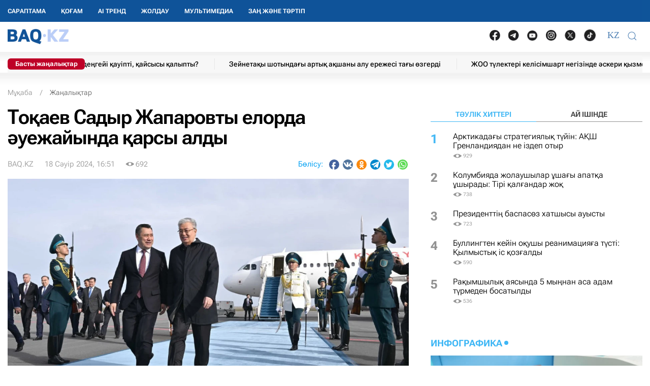

--- FILE ---
content_type: text/html; charset=UTF-8
request_url: https://baq.kz/toqaev-sadyr-zhaparovty-elorda-auezhayynda-qarsy-aldy-329365/
body_size: 30261
content:
<!DOCTYPE html>
<!--[if lt IE 7 ]><html class="ie ie6" lang="kk"> <![endif]-->
<!--[if IE 7 ]><html class="ie ie7" lang="kk"> <![endif]-->
<!--[if IE 8 ]><html class="ie ie8" lang="kk"> <![endif]-->
<!--[if (gte IE 9)|!(IE)]><!-->
<html lang="kk">
<!--<![endif]-->
<head>
    <meta http-equiv="Content-Type" content="text/html; charset=UTF-8"/>
<meta charset="UTF-8"/>
<title>Тоқаев Садыр Жапаровты елорда әуежайында қарсы алды</title>
<meta name="robots" content="index, follow"/> 
<meta name="keywords" content="Қасым-Жомарт, Тоқаев, Ақорда, Садыр, Жапаров" />
    <meta name="news_keywords" content="Қасым-Жомарт, Тоқаев, Ақорда, Садыр, Жапаров"/>
    <meta property="article:tag" content="Қасым-Жомарт, Тоқаев, Ақорда, Садыр, Жапаров" />
<meta name="description" content="Мемлекет басшысы Қасым-Жомарт Тоқаев Қазақстанға ресми сапармен келген Қырғызстан Президенті Садыр Жапаровты елорда әуежайында қарсы алды, д... | BAQ.kz"/>

<link rel="shortcut icon" href="https://baq.kz/static/site/images/favicon/favicon.ico" type="image/x-icon">
<link rel="apple-touch-icon" href="https://baq.kz/static/site/images/favicon/apple-touch-icon.png">
<link rel="apple-touch-icon" sizes="72x72" href="https://baq.kz/static/site/images/favicon/apple-touch-icon-72x72.png">
<link rel="apple-touch-icon" sizes="114x114" href="https://baq.kz/static/site/images/favicon/apple-touch-icon-114x114.png">

<meta http-equiv="X-UA-Compatible" content="IE=edge">
<meta name="viewport" content="width=device-width, initial-scale=1, maximum-scale=5">

<meta name="csrf-token" content="4iUgSWg62dtZRs5YXKmSTiWpIKd0rvVxfMc6xvN7">




    
    <link rel="stylesheet" href="https://baq.kz/static/build-min/css/site/css/news-read/modified_uikit_and_styles.css?v=2025-02-28t10.40">
    <link rel="stylesheet" href="https://baq.kz/static/build-min/css/site/css/news-read/main.css?v=2025-05-28t17.20">


    <link rel="canonical" href="https://baq.kz/toqaev-sadyr-zhaparovty-elorda-auezhayynda-qarsy-aldy-329365/"/>
    <link rel="amphtml" href="https://baq.kz/amp/news/othernews/toqaev-sadyr-zhaparovty-elorda-auezhayynda-qarsy-aldy-329365/">
    <script type="application/ld+json">{"@context":"http:\/\/schema.org","@type":"BreadcrumbList","itemListElement":[{"@type":"ListItem","position":1,"item":{"@id":"https:\/\/baq.kz\/","name":"\u041c\u04b1\u049b\u0430\u0431\u0430","image":null}},{"@type":"ListItem","position":2,"item":{"@id":"https:\/\/baq.kz\/news\/","name":"\u0416\u0430\u04a3\u0430\u043b\u044b\u049b\u0442\u0430\u0440","image":null}},{"@type":"ListItem","position":3,"item":{"@id":"https:\/\/baq.kz\/toqaev-sadyr-zhaparovty-elorda-auezhayynda-qarsy-aldy-329365\/","name":"\u0422\u043e\u049b\u0430\u0435\u0432 \u0421\u0430\u0434\u044b\u0440 \u0416\u0430\u043f\u0430\u0440\u043e\u0432\u0442\u044b \u0435\u043b\u043e\u0440\u0434\u0430 \u04d9\u0443\u0435\u0436\u0430\u0439\u044b\u043d\u0434\u0430 \u049b\u0430\u0440\u0441\u044b \u0430\u043b\u0434\u044b","image":null}}]}</script>


    <meta property="og:type" content="article">
    <meta property="article:published_time" content="2024-04-18T16:51:00+05:00"/>
    <meta property="article:modified_time" content="2024-04-18T15:54:59+05:00"/>
    <meta property="og:updated_time" content="2024-04-18T15:54:59+05:00"/>
            <meta property="og:image:alt" content="Тоқаев Садыр Жапаровты елорда әуежайында қарсы алды"/>
    
    <meta property="og:url" content="https://baq.kz/toqaev-sadyr-zhaparovty-elorda-auezhayynda-qarsy-aldy-329365/"/>
<meta property="og:title" content="Тоқаев Садыр Жапаровты елорда әуежайында қарсы алды"/>
    <meta property="og:image" content="https://baq.kz/storage/news/2024/04/18/PYBBjcuJhAWv87sWnDy4Q00cBWTpjEBVulbsRtrr.jpg"/>
    <meta property="og:image:secure_url" content="https://baq.kz/storage/news/2024/04/18/PYBBjcuJhAWv87sWnDy4Q00cBWTpjEBVulbsRtrr.jpg"/>
    <meta property="og:image:type" content="image/jpeg"/>
<meta property="og:description" content="Мемлекет басшысы Қасым-Жомарт Тоқаев Қазақстанға ресми сапармен келген Қырғызстан Президенті Садыр Жапаровты елорда әуежайында қарсы алды, д..."/>
<meta property="og:site_name" content="BAQ.kz"/>


<meta property="twitter:url" content="https://baq.kz/toqaev-sadyr-zhaparovty-elorda-auezhayynda-qarsy-aldy-329365/"/>
<meta property="twitter:title" content="Тоқаев Садыр Жапаровты елорда әуежайында қарсы алды"/>
<meta property="twitter:description" content="Мемлекет басшысы Қасым-Жомарт Тоқаев Қазақстанға ресми сапармен келген Қырғызстан Президенті Садыр Жапаровты елорда әуежайында қарсы алды, д..."/>
    <meta property="twitter:image" content="https://baq.kz/storage/news/2024/04/18/PYBBjcuJhAWv87sWnDy4Q00cBWTpjEBVulbsRtrr.jpg"/>
<meta property="twitter:card" content="summary_large_image"/>
<meta property="twitter:site" content="@baqkz"/>
<meta property="twitter:creator" content="@BAQ.kz"/>


<meta itemprop="name" content="Тоқаев Садыр Жапаровты елорда әуежайында қарсы алды"/>
<meta itemprop="description" content="Мемлекет басшысы Қасым-Жомарт Тоқаев Қазақстанға ресми сапармен келген Қырғызстан Президенті Садыр Жапаровты елорда әуежайында қарсы алды, д..."/>
    <meta itemprop="image" content="https://baq.kz/storage/news/2024/04/18/PYBBjcuJhAWv87sWnDy4Q00cBWTpjEBVulbsRtrr.jpg"/>

    

    <script type="application/ld+json">{"@context":"http:\/\/schema.org","@type":"WebSite","@id":"https:\/\/baq.kz\/#website","url":"https:\/\/baq.kz\/","name":"BAQ.KZ","potentialAction":{"@type":"SearchAction","target":"https:\/\/baq.kz\/search\/?q={search_term_string}","query-input":"required name=search_term_string"}}</script>
    <script type="application/ld+json">{"@context":"http:\/\/schema.org","@type":"Organization","@id":"https:\/\/baq.kz\/#organization","url":"https:\/\/baq.kz\/","name":"BAQ.KZ","logo":"https:\/\/baq.kz\/static\/site\/images\/logo.svg","address":{"@type":"PostalAddress","streetAddress":"\u049a\u0430\u0437\u0430\u049b\u0441\u0442\u0430\u043d \u0420\u0435\u0441\u043f\u0443\u0431\u043b\u0438\u043a\u0430\u0441\u044b, 010000, \u0410\u0441\u0442\u0430\u043d\u0430 \u049b., \u049a\u0430\u0431\u0430\u043d\u0431\u0430\u0439 \u0431\u0430\u0442\u044b\u0440 \u043a\u04e9\u0448\u0435\u0441\u0456, 17","addressLocality":"\u0410\u0441\u0442\u0430\u043d\u0430","addressRegion":"\u0410\u0441\u0442\u0430\u043d\u0430","postalCode":"010000","addressCountry":{"@type":"Country","name":"\u049a\u0430\u0437\u0430\u049b\u0441\u0442\u0430\u043d \u0420\u0435\u0441\u043f\u0443\u0431\u043b\u0438\u043a\u0430\u0441\u044b"}},"sameAs":"[\n                \u0022https:\/\/vk.com\/id183758383\u0022,\n                \u0022https:\/\/www.facebook.com\/baq.kz\u0022,\n                \u0022https:\/\/twitter.com\/baqkz\u0022,\n                \u0022https:\/\/www.instagram.com\/baq.kz\/\u0022\n            ]","contactPoint":"[\n                {\n                    \u0022@type\u0022: \u0022ContactPoint\u0022,\n                    \u0022telephone\u0022: \u0022+7-717-295-40-50\u0022,\n                    \u0022contactType\u0022: \u0022customer service\u0022\n                }\n            ]"}</script>
    <script type="application/ld+json">{"@context":"https:\/\/schema.org","@type":"NewsArticle","name":"\u0422\u043e\u049b\u0430\u0435\u0432 \u0421\u0430\u0434\u044b\u0440 \u0416\u0430\u043f\u0430\u0440\u043e\u0432\u0442\u044b \u0435\u043b\u043e\u0440\u0434\u0430 \u04d9\u0443\u0435\u0436\u0430\u0439\u044b\u043d\u0434\u0430 \u049b\u0430\u0440\u0441\u044b \u0430\u043b\u0434\u044b","headline":"\u0422\u043e\u049b\u0430\u0435\u0432 \u0421\u0430\u0434\u044b\u0440 \u0416\u0430\u043f\u0430\u0440\u043e\u0432\u0442\u044b \u0435\u043b\u043e\u0440\u0434\u0430 \u04d9\u0443\u0435\u0436\u0430\u0439\u044b\u043d\u0434\u0430 \u049b\u0430\u0440\u0441\u044b \u0430\u043b\u0434\u044b","description":"\u041c\u0435\u043c\u043b\u0435\u043a\u0435\u0442 \u0431\u0430\u0441\u0448\u044b\u0441\u044b \u049a\u0430\u0441\u044b\u043c-\u0416\u043e\u043c\u0430\u0440\u0442 \u0422\u043e\u049b\u0430\u0435\u0432 \u049a\u0430\u0437\u0430\u049b\u0441\u0442\u0430\u043d\u0493\u0430 \u0440\u0435\u0441\u043c\u0438 \u0441\u0430\u043f\u0430\u0440\u043c\u0435\u043d \u043a\u0435\u043b\u0433\u0435\u043d \u049a\u044b\u0440\u0493\u044b\u0437\u0441\u0442\u0430\u043d \u041f\u0440\u0435\u0437\u0438\u0434\u0435\u043d\u0442\u0456 \u0421\u0430\u0434\u044b\u0440 \u0416\u0430\u043f\u0430\u0440\u043e\u0432\u0442\u044b \u0435\u043b\u043e\u0440\u0434\u0430 \u04d9\u0443\u0435\u0436\u0430\u0439\u044b\u043d\u0434\u0430 \u049b\u0430\u0440\u0441\u044b \u0430\u043b\u0434\u044b, \u0434...","articleBody":"\u041c\u0435\u043c\u043b\u0435\u043a\u0435\u0442 \u0431\u0430\u0441\u0448\u044b\u0441\u044b \u049a\u0430\u0441\u044b\u043c-\u0416\u043e\u043c\u0430\u0440\u0442 \u0422\u043e\u049b\u0430\u0435\u0432 \u049a\u0430\u0437\u0430\u049b\u0441\u0442\u0430\u043d\u0493\u0430 \u0440\u0435\u0441\u043c\u0438 \u0441\u0430\u043f\u0430\u0440\u043c\u0435\u043d \u043a\u0435\u043b\u0433\u0435\u043d \u049a\u044b\u0440\u0493\u044b\u0437\u0441\u0442\u0430\u043d \u041f\u0440\u0435\u0437\u0438\u0434\u0435\u043d\u0442\u0456 \u0421\u0430\u0434\u044b\u0440 \u0416\u0430\u043f\u0430\u0440\u043e\u0432\u0442\u044b \u0435\u043b\u043e\u0440\u0434\u0430 \u04d9\u0443\u0435\u0436\u0430\u0439\u044b\u043d\u0434\u0430 \u049b\u0430\u0440\u0441\u044b \u0430\u043b\u0434\u044b, \u0434\u0435\u043f \u0445\u0430\u0431\u0430\u0440\u043b\u0430\u0439\u0434\u044b BAQ.KZ.\u041c\u04d9\u0440\u0442\u0435\u0431\u0435\u043b\u0456 \u049b\u043e\u043d\u0430\u049b\u0442\u044b \u0441\u0430\u043b\u0442\u0430\u043d\u0430\u0442\u043f\u0435\u043d \u049b\u0430\u0440\u0441\u044b \u0430\u043b\u0443 \u04af\u0448\u0456\u043d \u049a\u04b1\u0440\u043c\u0435\u0442 \u049b\u0430\u0440\u0430\u0443\u044b\u043b\u044b \u0441\u0430\u043f \u0442\u04af\u0437\u0435\u043f \u0442\u04b1\u0440\u0434\u044b.\u0421\u0430\u043f\u0430\u0440 \u0430\u044f\u0441\u044b\u043d\u0434\u0430 \u0435\u0440\u0442\u0435\u04a3 \u0436\u043e\u0493\u0430\u0440\u044b \u0434\u0435\u04a3\u0433\u0435\u0439\u0434\u0435 \u0435\u043a\u0456\u0436\u0430\u049b\u0442\u044b \u043a\u0435\u043b\u0456\u0441\u0441\u04e9\u0437\u0434\u0435\u0440 \u0436\u04af\u0440\u0433\u0456\u0437\u0456\u043b\u0435\u0434\u0456 \u0436\u04d9\u043d\u0435 \u0431\u0456\u0440\u049b\u0430\u0442\u0430\u0440 \u043c\u0430\u04a3\u044b\u0437\u0434\u044b \u049b\u04b1\u0436\u0430\u0442\u049b\u0430 \u049b\u043e\u043b \u049b\u043e\u0439\u044b\u043b\u0430\u0434\u044b \u0434\u0435\u043f \u0436\u043e\u0441\u043f\u0430\u0440\u043b\u0430\u043d\u044b\u043f \u043e\u0442\u044b\u0440.","publisher":{"@type":"Organization","name":"baq.kz","address":{"@type":"PostalAddress","streetAddress":"010000, \u049a\u0430\u0437\u0430\u049b\u0441\u0442\u0430\u043d \u0420\u0435\u0441\u043f\u0443\u0431\u043b\u0438\u043a\u0430\u0441\u044b, \u0410\u0441\u0442\u0430\u043d\u0430 \u049b., \u049a\u0430\u0431\u0430\u043d\u0431\u0430\u0439 \u0431\u0430\u0442\u044b\u0440 \u043a\u04e9\u0448\u0435\u0441\u0456, 17","addressLocality":"3","addressRegion":"\u0410\u0441\u0442\u0430\u043d\u0430","postalCode":"010000","addressCountry":" \u049a\u0430\u0437\u0430\u049b\u0441\u0442\u0430\u043d"},"contactPoint":{"@type":"ContactPoint","telephone":"+77172954050","contactType":"technical support"},"logo":{"@type":"ImageObject","url":"https:\/\/baq.kz\/static\/site\/images\/logo60.png","width":219,"height":60}},"url":"https:\/\/baq.kz\/toqaev-sadyr-zhaparovty-elorda-auezhayynda-qarsy-aldy-329365\/","mainEntityOfPage":{"@type":"WebPage","@id":"https:\/\/baq.kz\/toqaev-sadyr-zhaparovty-elorda-auezhayynda-qarsy-aldy-329365\/"},"dateCreated":"2024-04-18T15:53:19+05:00","datePublished":"2024-04-18T16:51:00+05:00","dateModified":"2024-04-18T15:54:59+05:00","author":{"@type":"Person","name":"BAQ.KZ","url":"https:\/\/baq.kz\/authors\/baq-kz\/"},"image":{"@type":"ImageObject","url":"https:\/\/baq.kz\/storage\/cache_resize\/news\/2024\/04\/18\/PYBBjcuJhAWv87sWnDy4Q00cBWTpjEBVulbsRtrr.jpg_width=1200Xheight=autoXtype=1.webp","width":1200,"height":675}}</script>

    <script type="application/ld+json">{"@context":"https:\/\/schema.org","@type":"hentry","entry-title":"\u0422\u043e\u049b\u0430\u0435\u0432 \u0421\u0430\u0434\u044b\u0440 \u0416\u0430\u043f\u0430\u0440\u043e\u0432\u0442\u044b \u0435\u043b\u043e\u0440\u0434\u0430 \u04d9\u0443\u0435\u0436\u0430\u0439\u044b\u043d\u0434\u0430 \u049b\u0430\u0440\u0441\u044b \u0430\u043b\u0434\u044b","published":"2024-04-18T16:51:00+05:00","updated":"2024-04-18T15:54:59+05:00"}</script>

    
    <!--//region adfox-init-->
    <script>window.yaContextCb = window.yaContextCb || []</script>
    <script src="https://yandex.ru/ads/system/context.js" async></script>
    <!--//endregion-->
                    <meta property="og:image:width" content="1200"/>
                            <meta property="og:image:height" content="675"/>
            
<link rel='dns-prefetch' href='//cdn.sendpulse.com'>
<link rel='dns-prefetch' href='//yastatic.net'>
<link rel='dns-prefetch' href='//jquerywww.googletagmanager.com'>
<link rel='dns-prefetch' href='//an.yandex.ru'>
<link rel='dns-prefetch' href='//mc.yandex.ru'>
<link rel='dns-prefetch' href='//www.google-analytics.com'>

<meta name="yandex-verification" content="53dd2fc2d172693d"/>
<meta name="yandex-verification" content="ec62a33ab88969f0"/>
<meta name="msvalidate.01" content="AF090345393C7D28F207D77690BD0D83"/>
<meta name='wmail-verification' content='93a5732daf8924731d5f8a05356577ce'/>
<meta property="fb:pages" content="629456730452524"/>
<meta name="msvalidate.01" content="BF26B6E57C8226987E1F942BF5F34C68"/>



<!--LiveInternet counter-->
<script>
    new Image().src = "https://counter.yadro.ru/hit?r" +
        escape(document.referrer) + ((typeof (screen) == "undefined") ? "" :
            ";s" + screen.width + "*" + screen.height + "*" + (screen.colorDepth ?
                screen.colorDepth : screen.pixelDepth)) + ";u" + escape(document.URL) +
        ";h" + escape(document.title.substring(0, 150)) +
        ";" + Math.random();</script><!--/LiveInternet-->

<meta name="mobile-web-app-capable" content="yes"/>
<meta name="apple-touch-fullscreen" content="yes"/>
<meta name="apple-mobile-web-app-title" content="Expo"/>
<meta name="apple-mobile-web-app-capable" content="yes"/>
<meta name="apple-mobile-web-app-status-bar-style" content="default"/>

<link
    rel="apple-touch-icon"
    sizes="180x180"
    href="https://baq.kz/static/site/images/ico/152x152.png"
/>
<link
    rel="apple-touch-startup-image"
    media="screen and (device-width: 320px) and (device-height: 568px) and (-webkit-device-pixel-ratio: 2) and (orientation: landscape)"
    href="https://baq.kz/static/site/images/ico/640x1136.png"
/>
<link
    rel="apple-touch-startup-image"
    media="screen and (device-width: 375px) and (device-height: 812px) and (-webkit-device-pixel-ratio: 3) and (orientation: landscape)"
    href="https://baq.kz/static/site/images/ico/1125x2436.png"
/>
<link
    rel="apple-touch-startup-image"
    media="screen and (device-width: 414px) and (device-height: 896px) and (-webkit-device-pixel-ratio: 2) and (orientation: landscape)"
    href="https://baq.kz/static/site/images/ico/1125x2436.png"
/>
<link
    rel="apple-touch-startup-image"
    media="screen and (device-width: 414px) and (device-height: 896px) and (-webkit-device-pixel-ratio: 2) and (orientation: portrait)"
    href="https://baq.kz/static/site/images/ico/1125x2436.png"
/>
<link
    rel="apple-touch-startup-image"
    media="screen and (device-width: 375px) and (device-height: 667px) and (-webkit-device-pixel-ratio: 2) and (orientation: landscape)"
    href="https://baq.kz/static/site/images/ico/750x1334.png"
/>
<link
    rel="apple-touch-startup-image"
    media="screen and (device-width: 414px) and (device-height: 896px) and (-webkit-device-pixel-ratio: 3) and (orientation: portrait)"
    href="https://baq.kz/static/site/images/ico/1242x2208.png"
/>
<link
    rel="apple-touch-startup-image"
    media="screen and (device-width: 414px) and (device-height: 736px) and (-webkit-device-pixel-ratio: 3) and (orientation: landscape)"
    href="https://baq.kz/static/site/images/ico/1242x2208.png"
/>
<link
    rel="apple-touch-startup-image"
    media="screen and (device-width: 375px) and (device-height: 812px) and (-webkit-device-pixel-ratio: 3) and (orientation: portrait)"
    href="https://baq.kz/static/site/images/ico/1125x2436.png"
/>
<link
    rel="apple-touch-startup-image"
    media="screen and (device-width: 414px) and (device-height: 736px) and (-webkit-device-pixel-ratio: 3) and (orientation: portrait)"
    href="https://baq.kz/static/site/images/ico/1242x2208.png"
/>
<link
    rel="apple-touch-startup-image"
    media="screen and (device-width: 1024px) and (device-height: 1366px) and (-webkit-device-pixel-ratio: 2) and (orientation: landscape)"
    href="https://baq.kz/static/site/images/ico/2048x2732.png"
/>
<link
    rel="apple-touch-startup-image"
    media="screen and (device-width: 414px) and (device-height: 896px) and (-webkit-device-pixel-ratio: 3) and (orientation: landscape)"
    href="https://baq.kz/static/site/images/ico/1242x2208.png"
/>
<link
    rel="apple-touch-startup-image"
    media="screen and (device-width: 834px) and (device-height: 1112px) and (-webkit-device-pixel-ratio: 2) and (orientation: landscape)"
    href="https://baq.kz/static/site/images/ico/1668x2224.png"
/>
<link
    rel="apple-touch-startup-image"
    media="screen and (device-width: 375px) and (device-height: 667px) and (-webkit-device-pixel-ratio: 2) and (orientation: portrait)"
    href="https://baq.kz/static/site/images/ico/750x1334.png"
/>
<link
    rel="apple-touch-startup-image"
    media="screen and (device-width: 1024px) and (device-height: 1366px) and (-webkit-device-pixel-ratio: 2) and (orientation: portrait)"
    href="https://baq.kz/static/site/images/ico/1242x2208.png"
/>
<link
    rel="apple-touch-startup-image"
    media="screen and (device-width: 834px) and (device-height: 1194px) and (-webkit-device-pixel-ratio: 2) and (orientation: landscape)"
    href="https://baq.kz/static/site/images/ico/1242x2208.png"
/>
<link
    rel="apple-touch-startup-image"
    media="screen and (device-width: 834px) and (device-height: 1112px) and (-webkit-device-pixel-ratio: 2) and (orientation: portrait)"
    href="https://baq.kz/static/site/images/ico/1668x2224.png"
/>
<link
    rel="apple-touch-startup-image"
    media="screen and (device-width: 320px) and (device-height: 568px) and (-webkit-device-pixel-ratio: 2) and (orientation: portrait)"
    href="https://baq.kz/static/site/images/ico/640x1136.png"
/>
<link
    rel="apple-touch-startup-image"
    media="screen and (device-width: 834px) and (device-height: 1194px) and (-webkit-device-pixel-ratio: 2) and (orientation: portrait)"
    href="https://baq.kz/static/site/images/ico/1668x2224.png"
/>
<link
    rel="apple-touch-startup-image"
    media="screen and (device-width: 768px) and (device-height: 1024px) and (-webkit-device-pixel-ratio: 2) and (orientation: landscape)"
    href="https://baq.kz/static/site/images/ico/2048x2732.png"
/>
<link
    rel="apple-touch-startup-image"
    media="screen and (device-width: 768px) and (device-height: 1024px) and (-webkit-device-pixel-ratio: 2) and (orientation: portrait)"
    href="https://baq.kz/static/site/images/ico/1536x2048.png"
/>

<link rel='manifest' href='/manifest.json'>
<link rel='manifest' href='/manifest.webmanifest'>

<!-- Yandex.Metrika counter -->
<script type="text/javascript" >
    (function (d, w, c) {
        (w[c] = w[c] || []).push(function() {
            try {
                w.yaCounter34776245 = new Ya.Metrika({
                    id:34776245,
                    clickmap:true,
                    trackLinks:true,
                    accurateTrackBounce:true,
                    webvisor:true,
                    trackHash:true
                });
            } catch(e) { }
        });

        var n = d.getElementsByTagName("script")[0],
            x = "https://mc.yandex.ru/metrika/watch.js",
            s = d.createElement("script"),
            f = function () { n.parentNode.insertBefore(s, n); };
        for (var i = 0; i < document.scripts.length; i++) {
            if (document.scripts[i].src === x) { return; }
        }
        s.type = "text/javascript";
        s.async = true;
        s.src = x;

        if (w.opera == "[object Opera]") {
            d.addEventListener("DOMContentLoaded", f, false);
        } else { f(); }
    })(document, window, "yandex_metrika_callbacks");
</script>
<noscript><div><img src="https://mc.yandex.ru/watch/34776245" style="position:absolute; left:-9999px;" alt="" /></div></noscript>
<!-- /Yandex.Metrika counter -->

<script charset="UTF-8" src="//web.webpushs.com/js/push/9f558739e2aca34661be130da3a73651_1.js" async></script>

<!-- Google tag (gtag.js) -->
<script async src="https://www.googletagmanager.com/gtag/js?id=G-WSWWF978XE"></script>
<script>
  window.dataLayer = window.dataLayer || [];
  function gtag(){dataLayer.push(arguments);}
  gtag('js', new Date());

  gtag('config', 'G-WSWWF978XE');
</script>



<script>
        // Для baq
        document.addEventListener('DOMContentLoaded', function() {
            const navbarUl = document.querySelector('.uk-navbar-left-center .uk-navbar-nav');
            const newLi = document.createElement('li');
            newLi.innerHTML = '<a href="https://baq.kz/tag/zan-zhane-tartip/" class="root-item" style="">Заң және тәртіп</a>';
            if (navbarUl) {
                navbarUl.appendChild(newLi);
            }

            const offcanvasMenu = document.querySelector('.uk-offcanvas-bar .menu_bottom');
            const nwLi = document.createElement('li');
            nwLi.innerHTML = '<a href="https://baq.kz/tag/zan-zhane-tartip/" class="root-item">Заң және тәртіп</a>';
            if (offcanvasMenu) {
                offcanvasMenu.appendChild(nwLi);
            }

        });
    </script></head>
<body id="body" >



<!--//region GRAY-->
<!--//endregion-->


<div class="uk-header uk-container uk-container-large">

    

<!--26.05.2025 -->

<style>

    .uk-container-large {
    max-width: 1250px;
}

.uk-navbar-nav > li > a{
    min-height: 43px;
}

.full-blue {
    position: absolute;
    top: 0;
    left: 0;
    width: 100vw;
    height: 43px;
    background: #0f5499;
    z-index: 100;
    position: fixed;
}

.full-white {
    position: absolute;
    top: 43px;
    left: 0;
    width: 100vw;
    height: 81px;
    background-color: #fff;
    z-index: 10;
    position: fixed
}
.full-white:after {
    content: ' ';
    background: url(/static/site/images/2025/header_ten.png) repeat-x left bottom;
    position: absolute;
    bottom: -4px;
    height: 26px;
    width: 100%;
}

.header {
    box-shadow: none;
}

.uk-logo {
    padding: 7px 0 6px 0
}
.uk-navbar-nav > li:first-child > a {
    padding-left: 0;
}

.header .uk-navbar-container {
 padding-left: 0;
}


.cap-ticker {
   margin-top: 11px;
}
@media  only screen and (max-width: 999px) {
    .cap-ticker {
        margin-top: 0;
    }
}



.i_important {
    position: absolute;
    top: 5px;
    left: 0 !important;
    font-size: 13px;
    font-weight: 200;
    background: #be0027;
    color: #ffffff;
    z-index: 2;
    width: 152px;
    box-sizing: border-box;
    border-radius: 6px !important;
    HEIGHT: auto ! IMPORTANT;
    LINE-HEIGHT: inherit;
    PADDING: 2PX 0;
    TEXT-ALIGN: center;
    font-weight: 700;
}



.uk-header .uk-navbar-nav {
    margin-top: 0!important;
}



.ticker-one ul li a, .ticker-one .ul .li a {
    display: block;
    text-decoration: none;
    font-size: 14px;
    font-weight: 500;
    line-height: 23px;
    color: #000000;
}


.ticker-one ul li,.ticker-one .ul .li {
    display: inline-block;
    vertical-align: middle;
    height: 22px;
    line-height: 27px;
    border-left: 1px solid #e7e7e7;
    padding: 0 28px;
    margin-top: -10px;
}

.ticker-one {
    display: block;
    height: 33px;
    background-color: #f7f7f7;
    width: 100%;
    overflow: hidden;
}
.uk-navbar-nav > li > a {
    padding: 0 15px;
}

.cap-ticker:after  {
    content: ' ';
    background: url(/static/site/images/2025/ten2.png) repeat-x left top;
    position: absolute;
    bottom: -24px;
    height: 24px;
    z-index: 0;
   width:300%;
    left: -100%;
}

.portal__soc__links img {
    width: 21px !important;
    padding: 0 !important;
    margin: -4px 8px 0 8px !important;
}


                   @media (max-width: 999px) {
                       .uk-logo {
                        display: none;
                       }

                        .header-language__button {
                            font-size: 18px;
                            padding-top: 0!important;
                       }

                     .uk-navbar-toggle {
                         margin-top: -3px;
                      }

                      .portal__soc__links {
                        display: none;
                      }

                    }



.portal__soc__links ul{
    display: flex;
    align-items: center;
    list-style: none;
    margin-bottom: 0;
    margin-top: -8px;
}

.portal__soc__links {
    margin-top: 8px;
}


.authors__image {

    width: 67px;

}

@media  only screen and (min-width: 1920px) {
    .sidebar-left {
        width: 330px !important;
        max-width: 330px !important;
    }
}

.navigation .left-col-logo, .cap-row, .sidebar-left {
    max-width: 330px;
}

.main {

    padding-left: 330px;
}

.uk-navbar-toggle {
  color:#4f81b4
}

 .header-language__button {
                        padding: 0 5px;
                        border: 0;
                        font-family: 'Roboto';
                        font-size: 18px;
                        font-weight: 30;
                        color: #4f81b4 !important;
                        margin-top: 0;
                        line-height: 20px;

						}
 @media  only screen and (max-width: 999px) {

	.main {
   padding: 0 10px;
}


    .uk-navbar-right {
        margin-left: auto;
        margin-top: -23px;
    }

    .uk-navbar-toggle {
    color: #fff;
}

    .header-language__button {
        color: #fff !important;
        z-index: 100;
        position: relative;
        margin-top: 8px !important;
    }

   .logobaq {
       margin-top:9px ;

    }
    .full-white, .cap-ticker:after {
        display: none;
    }

}



#header-language {
    margin-top: -4px;
}



</style>

<!--26.05.2025 -->



 <!--новая шапка без версии для слабовидящих --->

            <div class="uk-header uk-container uk-container-large uk-header-for-rcol">
                <div class="full-blue"></div>
                <div class="full-white"></div>

                <div class="header header-fixed uk-sticky uk-sticky-fixed" uk-sticky="" style="position: fixed; top: 0px; width: 1250px;">
                    <div class="uk-navbar-container uk-navbar uk-flex-between" uk-navbar="">
                        <div class="uk-navbar-left-center">
                            <a href="https://baq.kz/" class="uk-navbar-toggle uk-hidden@m uk-hidden@l uk-hidden@xl">
                                <img class="logobaq" data-src="https://baq.kz/static/site/images/logo.svg" uk-img="" loading="lazy" alt="Қазақстанның соңғы жаңалықтары" title="Қазақстан жаңалықтары" width="106" height="28" src="https://baq.kz/static/site/images/logo.svg">
                            </a>
                            <style>
                                .uk-header .uk-navbar-nav {
                                    margin-top: 5px;
                                }
                            </style>
                            <ul class="uk-navbar-nav uk-visible@s">
            <li><a href="/articles/" class="root-item" style="">САРАПТАМА</a></li>
            <li><a href="/news/qogam/" class="root-item" style="">Қоғам</a></li>
            <li><a href="/news/ai-trend/" class="root-item" style="">AI тренд</a></li>
            <li><a href="/tag/zholdau/" class="root-item" style="">Жолдау</a></li>
            <li><a href="/multimedia/" class="root-item" style="">Мультимедиа</a></li>
    </ul>
                        </div>
                    </div>

                    <div class="bvi-hide uk-flex-between  uk-flex" style="z-index: 100001;">
                        <div class="uk-navbar-left">
                            <div class="uk-navbar-item uk-logo uk-navbar-left-center">
                                <div style="position: relative; display: inline-block; vertical-align: top; ">
                                    <a href="https://baq.kz/" class="uk-navbar-item uk-logo">
                                        <img src="https://baq.kz/static/site/images/2025/logo_BAQ_NEW.webp" loading="lazy" alt="Қазақстанның соңғы жаңалықтары" title="Қазақстан жаңалықтары" width="120" height="28">
                                    </a>
                                </div>
                            </div>
                        </div>
                        <div class="uk-flex uk-navbar-right">
                            <div class="portal__soc__links">
                                 <ul>
                                    <li><a href="https://www.facebook.com/baq.kz" target="_blank" rel="nofollow">
                                            <img src="https://rus.baq.kz/static/site/images/socnets/2025/facebook.webp" alt="social net logo" width="45" height="45" loading="lazy"></a></li>
                                    <li><a href="https://t.me/baq_kz" target="_blank" rel="nofollow">
                                            <img src="https://rus.baq.kz/static/site/images/socnets/2025/telegram.webp" alt="social net logo" width="45" height="45" loading="lazy"></a></li>
                                    <li><a href="https://www.youtube.com/channel/UCwKjUBssaNKcMuEigbAPx-g" target="_blank" rel="nofollow">
                                            <img src="https://rus.baq.kz/static/site/images/socnets/2025/youtube.webp" alt="social net logo" width="35" height="35" loading="lazy"></a></li>
                                    <li><a href="https://www.instagram.com/baq.kaz/?igshid=MDM4ZDc5MmU%3D" target="_blank" rel="nofollow">
                                            <img src="https://rus.baq.kz/static/site/images/socnets/2025/instagram.webp" alt="social net logo" width="45" height="45" loading="lazy"></a></li>
                                    <li><a href="https://twitter.com/baqkz" target="_blank" rel="nofollow">
                                            <img src="https://rus.baq.kz/static/site/images/socnets/2025/twitter.webp" alt="social net logo" width="25" height="25" loading="lazy"></a></li>
                                    <li><a href="https://www.tiktok.com/@baq.kz_?_t=8lXvJYxUb2s&amp;_r=1" target="_blank" rel="nofollow">
                                            <img src="https://rus.baq.kz/static/site/images/socnets/2025/tiktok.webp" alt="social net logo" width="25" height="25" loading="lazy" style="width: 24px!important; padding:0; margin: 0 0 7px 15px;"></a></li>
                                </ul>
                            </div>
                            <div class="uk-navbar-right">
                                                                            <!-- //region Язык -->
                                        <style>
   
    #header-language .uk-dropdown {
        min-width: 0;
        padding: 10px 15px 0;
        font-size: 16px;
    }
    .header-language__list {
        padding: 0;
        margin: 0;
    }
    .header-language__list li {
        list-style: none;
        padding-bottom: 10px;
    }
    .header-language__list li a {
        display: block;
    }
    @media (max-width: 850px) {
        .header-language__button {
            font-size: 18px;
            margin-top: 2px;
            padding-right: 2px;
            padding-top: 5px;
            padding-bottom: 5px;
            font-weight: normal;
        }
    }
</style>
<div id="header-language">
    <button class="uk-button uk-button-default header-language__button" type="button">KZ</button>
    <div uk-dropdown="mode: click" style="display: none;">
        <ul class="uk-nav uk-dropdown-nav header-language__list">
                            <li>
                    <a href="https://baq.kz/">KZ</a>
                </li>
                            <li>
                    <a href="https://rus.baq.kz/">RU</a>
                </li>
                    </ul>
    </div>
</div>
                                        <!-- //endregion -->
                                        <a class="uk-navbar-toggle uk-hidden@m uk-hidden@l uk-hidden@xl" aria-label="Открыть меню сайта" uk-navbar-toggle-icon href="#menu-offcanvas" uk-toggle></a>
                                        <div class="uk-visible@s search-top">
                                            <div id="search-top" class="search-top__input_overlay" aria-hidden="true" hidden>
                                                <form action="https://baq.kz/search/" method="GET" class="uk-search uk-search-navbar uk-width-1-1">
                                                    <input class="uk-search-input" type="text" name="q" value="" size="15" maxlength="50" autofocus="">
                                                </form>
                                            </div>
                                            <a class="uk-navbar-toggle search-top__toggle" uk-search-icon href="#" uk-toggle="target: #search-top" aria-label="Іздеу"></a>
                                        </div>
                            </div>
                        </div>
                    </div>

                                             <div class="cap-ticker bvi-hide">
                            <div class="uk-grid-collapse uk-grid" uk-grid>
                                <div class="ticker-row uk-width-1-1">
    <div class="ticker-one">
        <span class="i_important">Басты жаңалықтар</span>
	    <div id="ticker-one" class="ul marquee str_wrap">
            <div class="str_move str_origin">
                                    <div class="li">
                        <a href="https://baq.kz/radiatsiya-bizdi-qorshap-zhur-qay-dengeyi-qauipti-qaysysy-qalypty-200030353/">
                                                            Радиация бізді қоршап жүр: Қай деңгейі қауіпті, қайсысы қалыпты?                                                    </a>
                    </div>
                                    <div class="li">
                        <a href="https://baq.kz/zeynetaqy-shotyndagy-artyq-aqshany-alu-erezhesi-tagy-ozgerdi-200030338/">
                                                            Зейнетақы шотындағы артық ақшаны алу ережесі тағы өзгерді                                                    </a>
                    </div>
                                    <div class="li">
                        <a href="https://baq.kz/zhoo-tulekteri-kelisimshart-negizinde-askeri-qyzmetke-shaqyryluy-mumkin-200030335/">
                                                            ЖОО түлектері келісімшарт негізінде әскери қызметке шақырылуы мүмкін                                                    </a>
                    </div>
                                                    <div class="li">
                        <a href="https://baq.kz/aes-salyngan-qalalar-qalay-ozgeredi-alem-elderinen-mysal-200014894/">
                                                            АЭС салынған қалалар қалай өзгереді – әлем елдерінен мысал                                                    </a>
                    </div>
                                    <div class="li">
                        <a href="https://baq.kz/biyl-zeynetaqy-zhinagyna-qatysty-qanday-ozgerister-bolady-200005168/">
                                                            Биыл зейнетақы жинағына қатысты қандай өзгерістер болады?                                                    </a>
                    </div>
                                    <div class="li">
                        <a href="https://baq.kz/ulytau-onirinin-keremeti-aqzhar-taulary-turaly-estuiniz-bar-ma-340740/">
                                                            Ұлытау өңірінің кереметі: Ақжар таулары туралы естуіңіз бар ма                                                    </a>
                    </div>
                                                    <div class="li">
                        <a href="https://baq.kz/podcasts/vladislav-ten-qazaq-tili-kurdeli-degen-syltau-ari-zhasandy-tusinik/">
                            Владислав Тен:  Қазақ тілін үйренгісі келмейтіндердің сылтауы көп                        </a>
                    </div>
                                    <div class="li">
                        <a href="https://baq.kz/podcasts/barinen-de-sen-sulu-tauelsizdiktin-qurdasy/">
                            Бәрінен де сен сұлу. Тәуелсіздіктің құрдасы                        </a>
                    </div>
                                    <div class="li">
                        <a href="https://baq.kz/podcasts/262915/">
                            Блогер YouTube-та қаралым жинаудың оңай жолдарын айтып берді                        </a>
                    </div>
                            </div>
        </div>
    </div>
</div>
                            </div>
                        </div>
                                    </div>
                <div class="uk-sticky-placeholder header-height"></div>
       </div>

        <!--новая шапка без версии для слабовидящих --->


        
        <!--//region search mobile перенес в footer-->
                <!--//endregion-->

    

<main class="uk-container uk-container-large">
        <div class="main main-padding-left-0">
                    <ul class="uk-breadcrumb">
                                    <li><a href="https://baq.kz/">Мұқаба</a></li>
                                                <li><span>Жаңалықтар</span></li>
                        </ul>


            <div class="uk-grid-medium uk-grid" uk-grid id="stickydiv22">
                <div class="uk-width-1-1@s uk-width-2-3@l uk-width-2-3@xl uk-first-column">
                                        <div class="banner_pc_devices banner_top">
                        <div style="display: none;" class="block-banner-content type-2-pc" data-position="2" data-device="pc"></div>
                        </div>
                                                            <div class="c-item-detail">
    <h1 class="item-detail__title">
    Тоқаев Садыр Жапаровты елорда әуежайында қарсы алды</h1>
        <div class="uk-flex authors" class="noselect">
        <div class="uk-flex author_block" >
                                            <div class="autor_info" style="text-align:left;">
                    <a href="https://baq.kz/authors/baq-kz/" target="_blank" rel="author">
                        <span class="author_name"><strong class="noselect" oncopy="return false;">BAQ.KZ</strong></span>
                    </a>
                </div>
                        <div class="date_block" datetime="2024-04-18T16:51:00+05:00" class="noselect"  oncopy="return false;">
               
                18 Сәуір 2024, 16:51

            </div>

            <span class="hit_wdt__body_item_bottom_views noselect" style="margin-left: 21px!important; font-size: 14px;"  oncopy="return false;">
                692
            </span>


        </div>
        <div class="bolesu">
                            <span class="bolesu_tit">Бөлісу:</span>
                <div class="uk-flex flexmob">
                    <div style="margin-right: 2px;" class="facebb">
                        <div data-url="https://baq.kz/toqaev-sadyr-zhaparovty-elorda-auezhayynda-qarsy-aldy-329365/" data-title="Тоқаев Садыр Жапаровты елорда әуежайында қарсы алды" data-hashtags="baq" class="share-socials">
        <button aria-label="Поделиться в Facebook" type="button" data-network="facebook" class="share-socials__button share-socials__button-wait-js"><span class="share-socials__icon share-socials__icon-fb"></span></button>
        <button aria-label="Поделиться в VK" type="button" data-network="vk" class="share-socials__button share-socials__button-wait-js"><span class="share-socials__icon share-socials__icon-vk"></span></button>
        <button aria-label="Поделиться в Одноклассники" type="button" data-network="odnoklassniki" class="share-socials__button share-socials__button-wait-js"><span class="share-socials__icon share-socials__icon-ok"></span></button>
        <button aria-label="Поделиться в Telegram" type="button" data-network="telegram" class="share-socials__button share-socials__button-wait-js"><span class="share-socials__icon share-socials__icon-tm"></span></button>
        <button aria-label="Поделиться в Twitter" type="button" data-network="twitter" class="share-socials__button share-socials__button-wait-js"><span class="share-socials__icon share-socials__icon-tw"></span></button>
        <button aria-label="Поделиться в Whatsapp" type="button" data-network="whatsapp" class="share-socials__button share-socials__button-wait-js"><span class="share-socials__icon share-socials__icon-wh"></span></button>
    </div>
                                    </div>
                </div>
                    </div>

    </div>
    <div class="item-detail__cover">
                                                                
        <div class="ya-share2 ya-share2-picture" data-services="facebook,vkontakte,twitter" data-lang="kk" data-title="Тоқаев Садыр Жапаровты елорда әуежайында қарсы алды" data-description="Мемлекет басшысы Қасым-Жомарт Тоқаев Қазақстанға ресми сапармен келген Қырғызстан Президенті Садыр Жапаровты елорда әуежайында қарсы алды, д..." data-image="https://baq.kz/storage/news/2024/04/18/PYBBjcuJhAWv87sWnDy4Q00cBWTpjEBVulbsRtrr.jpg" data-url="https://baq.kz/toqaev-sadyr-zhaparovty-elorda-auezhayynda-qarsy-aldy-329365/" data-direction="vertical"></div>
        <picture>
                        <img  fetchpriority="high" src="https://baq.kz/storage/cache_resize/news/2024/04/18/PYBBjcuJhAWv87sWnDy4Q00cBWTpjEBVulbsRtrr.jpg_width=1200Xheight=autoXtype=1.webp" alt=" Ақорда" width="1200" height="675">
        </picture>
        <div class="item-detail__cover_bottom">
            <div class="item-detail__cover_bottom_meta">

                
                
                
                                    <span class="uk-label uk-border-pill">PHOTO</span>
                
                                    <span class="uk-label uk-border-pill">VIDEO</span>
                
                
                
                            </div>
        </div>
    </div>
            <div class="photo_block_name noselect">Фото:  Ақорда</div>
            <div class="c-item-detail__text">
        <div class="news-text">
            <article>
                <div id="full_text" class="js-mediator-article">
            <h4>Мемлекет басшысы Қасым-Жомарт Тоқаев Қазақстанға ресми сапармен келген Қырғызстан Президенті Садыр Жапаровты елорда әуежайында қарсы алды, деп хабарлайды BAQ.KZ.</h4><p>Мәртебелі қонақты салтанатпен қарсы алу үшін Құрмет қарауылы сап түзеп тұрды.</p><figure class="image"><img src="/userfiles/images/photo_5262590880982881355_y.jpg" alt="Тоқаев Садыр Жапаровты елорда әуежайында қарсы алды" loading="lazy"></figure><figure class="image"><img src="/userfiles/images/photo_5262590880982881356_y.jpg" alt="Тоқаев Садыр Жапаровты елорда әуежайында қарсы алды" loading="lazy"></figure><p>Сапар аясында ертең жоғары деңгейде екіжақты келіссөздер жүргізіледі және бірқатар маңызды құжатқа қол қойылады деп жоспарланып отыр.</p><figure class="image"><img src="/userfiles/images/photo_5262990115372914867_y.jpg" alt="Тоқаев Садыр Жапаровты елорда әуежайында қарсы алды" loading="lazy"></figure><figure class="image"><img src="/userfiles/images/photo_5262990115372914865_y.jpg" alt="Тоқаев Садыр Жапаровты елорда әуежайында қарсы алды" loading="lazy"></figure><div class="raw-my-soc-html-embed"><script async="" src="https://telegram.org/js/telegram-widget.js?21" data-telegram-post="aqorda_resmi/16458" data-width="100%"></script></div>            <!--//region Читайте так же-->
            <style>
    .block-read-also {
        padding: 3px 32px 0 29px;
        border-left: 5px solid #3db6f5;
        float: left;
        width: calc(335px - 61px);
        margin: -4px 0 20px -34px;
    }
    .block-read-also.after-blockquote {
        margin-top: 7px;
    }
    .block-read-also__title {
        color: #3db6f5;
        font-family: "Roboto-Bold", sans-serif;
        font-weight: bold;
        font-size: 12px;
        line-height: 15px;
        padding-bottom: 12px;
    }
    .block-read-also ul {
        list-style: none;
        padding: 0 0 23px;
        margin: 0;
        border-bottom: 2px solid #f6f6f6;
    }
    .block-read-also__li__date {
        font-family: "Roboto-Regular", sans-serif;
        display: block;
        font-size: 12px;
        line-height: 15px;
        color: #bababa;
        padding-top: 8px;
    }
    .block-read-also__li__title {
        display: block;
        color: #000;
        font-size: 15px;
        line-height: 18px;
        font-family: "Roboto-Bold", sans-serif;
        font-weight: bold;
        padding-top: 9px;
    }
    .block-read-also__li__image {
        display: block;
        height: 137px;
        background-position: center center;
        background-repeat: no-repeat;
        background-size: cover;
        margin-bottom: 10px;
    }
    .block-read-also-clear {
        clear: both;
        font-size: 0;
        height: 0;
    }

    @media(min-width:1000px) {
        #full_text.full_text__block-read-also {
            
            overflow-x: inherit;
        }
        #full_text.full_text__block-read-also blockquote {
            display: flex;
            flex-direction: column;
        }
        #full_text.full_text__block-read-also ul {
            display: flex;
            flex-direction: column;
        }
    }
    @media(max-width:999px) {
        .block-read-also {
            width: auto;
            float: none;
            padding: 15px 20px 20px 28px;
            margin: -2px 0;
            background: #e5f0ee;
        }
        .block-read-also__title {
            padding-bottom: 7px;
        }
        .block-read-also__li__image {
            display: none;
        }
        .block-read-also ul {
            border-bottom: 0;
            padding: 0;
        }
        .block-read-also__li__title {
            font-size: 17px;
            line-height: 20px;
            padding-top: 7px;
        }
    }
</style>
<template id="template__block-read-also-329365">
    <div class="block-read-also">
        <div class="block-read-also__title">Оқи отырыңыз:</div>
        <ul>
                            <li>
                    <a href="https://baq.kz/sauatsyz-ashkoz-korseqyzar-adam-patriot-bola-almaydy-prezident-200030260/">
                                                    <span class="block-read-also__li__image" style="background-image: url('/storage/cache_resize/news/2026/01/28/EH3Lcz8UrLOLsFLEnVnXXewhFibTWJjJF2wnJ5kk.jpg_width=400Xheight=225Xtype=1.webp');"></span>
                                                <span class="block-read-also__li__date">Кеше 2026, 14:38</span>
                        <span class="block-read-also__li__title">Сауатсыз, ашкөз, көрсеқызар адам патриот бола алмайды – Президент</span>
                    </a>
                </li>
                    </ul>
    </div>
</template>
<div class="block-read-also-clear"></div>
            <!--//endregion-->
        </div>
    
                <div class="block-tags-and-likes">
                    <div class="newtags">
                                                                                    <div class="item-detail__tags">
            <a href="https://baq.kz/tag/qasym-zhomart-toqaev/" rel="tag" class="item-detail__tags__added-hash">Қасым-Жомарт Тоқаев</a>
            <a href="https://baq.kz/tag/aqorda/" rel="tag" class="item-detail__tags__added-hash">Ақорда</a>
            <a href="https://baq.kz/tag/sadyr-zhaparov/" rel="tag" class="item-detail__tags__added-hash">Садыр Жапаров</a>
    </div>
                                                                            <a href="https://t.me/baq_kz" target="_blank" class="newsteleg">
                            <img src="https://baq.kz/static/site/images/telega.png" alt="Жазылыңыз telegram - ға" loading="lazy" style="margin-right: 11px;  margin-top: -6px;  width: 35px; height: 36px!important;">
                            <div><b>Қысқа да нұсқа. Жазылыңыз telegram - ға</b></div>
                        </a>
                    </div>

                    <div class="uk-flex" style="justify-content: space-between;">
                                                    <!-----------------------------------------------------------------likes--------------------------------------------------------------------------------------------->
<div class="uk-flex likes" id="block-likes-1-329365"></div>
<!-----------------------------------------------------------------/likes-------------------------------------------------------------------------------------------->
                                            </div>
                </div>
            </article>
            <div style="clear:both"></div>

<div style="clear:both"></div>

    <!--//region "Предыдущая новость", "Следующая новость"-->
    <div class="uk-column-1-2 block-prev-next">
    <div class="block-prev-next__view">
            <div class="r_col_wdt__title">Алдыңғы жаңалық</div>
        <a href="https://baq.kz/almaty-oblysynyn-turgyny-politsiya-qyzmetkerin-atyp-tastady-329364/" class="r_col_wdt__item_link">
            <span class="r_col_wdt__item_title">
                Алматы облысының тұрғыны полиция қызметкерін атып тастады            </span>
        </a>
    </div>    <div class="block-prev-next__view">
            <div class="r_col_wdt__title">Келесі жаңалық</div>
        <a href="https://baq.kz/tarihi-qatelikti-tuzeuge-mumkindik-bar-deputat-referendum-atauyn-ozgertudi-usyndy-200030374/" class="r_col_wdt__item_link">
            <span class="r_col_wdt__item_title">
                Тарихи қателікті түзеуге мүмкіндік бар: Депутат референдум атауын өзгертуді ұсынды            </span>
        </a>
    </div></div>    <!--//endregion-->






    <!--//region smi24.kz widget-->
    <div class="c-col-title">Өзгелердің жаңалығы</div>

    
    <script src="https://smi24.kz/js/widget.js?id=a2873a8319881d60202e" async=""></script>
    <div data-smi-widget-id="64"></div>
    <!--//region news.mediametrics.ru widget-->
    <div id="widjet-news-mediametrics-329365">
    <div class="mediametrics-container">
        <div class="mediametrics-grid"></div>
    </div>
</div>
    <!--//endregion-->


    


    <!--//endregion-->




<!--//region adfox bottom block-->
<div id="adfox_16522611972432665"></div>

<!--//endregion-->

<!--region информер wrap_informer_ru-->
<div class="rss-informer"></div>
<style>
    #wrap_informer_ru {
        display: block;
        block-size: border-box;
        min-height: 282px;
    }

    .informer_box {
        margin-top: 29px !important;
        margin-bottom: -7px;
    }
</style>
<script src="https://el.kz/static/site/js/rssinformer.js?lang=kk&hostname=baq.kz" async></script>
<!--endregion-->



        </div>
    </div>
</div>


<div id="footer-container-mobile"></div>
                </div>
                <div class="sidebar-right uk-width-1-1@s uk-width-1-3@l uk-width-1-3@xl uk-grid-margin uk-first-column" id="fixed-right">
                    <div class="r-col" style="position: sticky; top: -671px;">
                        <div class="hit_wdt">
                            <!-- <span class="hit_wdt__title">Хиттер</span> -->
                            <ul class="hit_wdt__nav" uk-switcher>
                                <li class="hit_wdt__nav_active uk-active"><a href="#">Тәулік хиттері</a></li>
                                <li><a href="#">Ай ішінде</a></li>
                            </ul>
                            <ul class="uk-switcher">
                                <li class="uk-active">
                                    <div class="hit_wdt__body hit_wdt__body_active">
                                        <a href="https://baq.kz/arktikadagy-strategiyalyq-tuyin-aqsh-grenlandiyadan-ne-izdep-otyr-200030320/" class="hit_wdt__body_item">
			<div class="hit_wdt__body_item_num">
				1
			</div>
			<div class="hit_wdt__body_item_text">
				<span class="hit_wdt__body_item_title">
					Арктикадағы стратегиялық түйін: АҚШ Гренландиядан не іздеп отыр				</span>
				<div class="hit_wdt__body_item_bottom">
					<!-- <span class="hit_wdt__body_item_bottom_date">18.10.2018, 15:41</span> -->
					<span class="hit_wdt__body_item_bottom_views">929</span>
				</div>
			</div>
		</a>
			<a href="https://baq.kz/kolumbiyada-zholaushylar-ushagy-apatqa-ushyrady-tiri-qalgandar-zhoq-200030303/" class="hit_wdt__body_item">
			<div class="hit_wdt__body_item_num">
				2
			</div>
			<div class="hit_wdt__body_item_text">
				<span class="hit_wdt__body_item_title">
					Колумбияда жолаушылар ұшағы апатқа ұшырады: Тірі қалғандар жоқ				</span>
				<div class="hit_wdt__body_item_bottom">
					<!-- <span class="hit_wdt__body_item_bottom_date">18.10.2018, 15:41</span> -->
					<span class="hit_wdt__body_item_bottom_views">738</span>
				</div>
			</div>
		</a>
			<a href="https://baq.kz/prezidenttin-baspasoz-hatshysy-auysty-200030312/" class="hit_wdt__body_item">
			<div class="hit_wdt__body_item_num">
				3
			</div>
			<div class="hit_wdt__body_item_text">
				<span class="hit_wdt__body_item_title">
					Президенттің баспасөз хатшысы ауысты				</span>
				<div class="hit_wdt__body_item_bottom">
					<!-- <span class="hit_wdt__body_item_bottom_date">18.10.2018, 15:41</span> -->
					<span class="hit_wdt__body_item_bottom_views">723</span>
				</div>
			</div>
		</a>
			<a href="https://baq.kz/bullingten-keyin-oqushy-reanimatsiyaga-tusti-qylmystyq-is-qozgaldy-200030354/" class="hit_wdt__body_item">
			<div class="hit_wdt__body_item_num">
				4
			</div>
			<div class="hit_wdt__body_item_text">
				<span class="hit_wdt__body_item_title">
					Буллингтен кейін оқушы реанимацияға түсті: Қылмыстық іс қозғалды				</span>
				<div class="hit_wdt__body_item_bottom">
					<!-- <span class="hit_wdt__body_item_bottom_date">18.10.2018, 15:41</span> -->
					<span class="hit_wdt__body_item_bottom_views">590</span>
				</div>
			</div>
		</a>
			<a href="https://baq.kz/raqymshylyq-ayasynda-5-mynnan-asa-adam-turmeden-bosatyldy-200030328/" class="hit_wdt__body_item">
			<div class="hit_wdt__body_item_num">
				5
			</div>
			<div class="hit_wdt__body_item_text">
				<span class="hit_wdt__body_item_title">
					Рақымшылық аясында 5 мыңнан аса адам түрмеден босатылды				</span>
				<div class="hit_wdt__body_item_bottom">
					<!-- <span class="hit_wdt__body_item_bottom_date">18.10.2018, 15:41</span> -->
					<span class="hit_wdt__body_item_bottom_views">536</span>
				</div>
			</div>
		</a>
	                                    </div>
                                </li>
                                <li>
                                    <div class="hit_wdt__body hit_wdt__body_active">
                                        <a href="https://baq.kz/ar-uyge-20-myn-tenge-ramazan-ayyna-oray-halyqqa-tolem-beriletini-ras-pa-200030100/" class="hit_wdt__body_item">
			<div class="hit_wdt__body_item_num">
				1
			</div>
			<div class="hit_wdt__body_item_text">
				<span class="hit_wdt__body_item_title">
					Әр үйге 20 мың теңге: Рамазан айына орай халыққа төлем берілетіні рас па?				</span>
				<div class="hit_wdt__body_item_bottom">
					<!-- <span class="hit_wdt__body_item_bottom_date">18.10.2018, 15:41</span> -->
					<span class="hit_wdt__body_item_bottom_views">54042</span>
				</div>
			</div>
		</a>
			<a href="https://baq.kz/azhyrasyp-ketken-atyraudagy-qandy-qylmysqa-qatysty-tyn-derek-shyqty-200029023/" class="hit_wdt__body_item">
			<div class="hit_wdt__body_item_num">
				2
			</div>
			<div class="hit_wdt__body_item_text">
				<span class="hit_wdt__body_item_title">
					"Ажырасып кеткен": Атыраудағы қанды қылмысқа қатысты тың дерек шықты				</span>
				<div class="hit_wdt__body_item_bottom">
					<!-- <span class="hit_wdt__body_item_bottom_date">18.10.2018, 15:41</span> -->
					<span class="hit_wdt__body_item_bottom_views">28344</span>
				</div>
			</div>
		</a>
			<a href="https://baq.kz/ulttyq-quryltaydyn-v-otyrysy-qyzylorda-2026-zhyl-200029648/" class="hit_wdt__body_item">
			<div class="hit_wdt__body_item_num">
				3
			</div>
			<div class="hit_wdt__body_item_text">
				<span class="hit_wdt__body_item_title">
					Ұлттық құрылтайдың V отырысы: Қызылорда – 2026 жыл				</span>
				<div class="hit_wdt__body_item_bottom">
					<!-- <span class="hit_wdt__body_item_bottom_date">18.10.2018, 15:41</span> -->
					<span class="hit_wdt__body_item_bottom_views">26239</span>
				</div>
			</div>
		</a>
			<a href="https://baq.kz/qazaqstanda-zhurgizushisiz-taksi-iske-qosylady-qay-qalalarda-zhane-qashan-200029302/" class="hit_wdt__body_item">
			<div class="hit_wdt__body_item_num">
				4
			</div>
			<div class="hit_wdt__body_item_text">
				<span class="hit_wdt__body_item_title">
					Қазақстанда жүргізушісіз такси іске қосылады: Қай қалаларда және қашан?				</span>
				<div class="hit_wdt__body_item_bottom">
					<!-- <span class="hit_wdt__body_item_bottom_date">18.10.2018, 15:41</span> -->
					<span class="hit_wdt__body_item_bottom_views">20210</span>
				</div>
			</div>
		</a>
			<a href="https://baq.kz/260-myn-tenge-studentterdin-stipendiyasy-osti-200029839/" class="hit_wdt__body_item">
			<div class="hit_wdt__body_item_num">
				5
			</div>
			<div class="hit_wdt__body_item_text">
				<span class="hit_wdt__body_item_title">
					260 мың теңге: Студенттердің стипендиясы өсті				</span>
				<div class="hit_wdt__body_item_bottom">
					<!-- <span class="hit_wdt__body_item_bottom_date">18.10.2018, 15:41</span> -->
					<span class="hit_wdt__body_item_bottom_views">19385</span>
				</div>
			</div>
		</a>
	                                    </div>
                                </li>
                            </ul>
                        </div>
                        <div class="banner_block">
                                                        <div class="banner_pc_devices">
                                <div style="display: none;" class="block-banner-content type-1-pc" data-position="1" data-device="pc"></div>
                            </div>
                                                                                </div>
                        <div class="uk-inline uk-overflow-hidden uk-border-rounded uk-margin-small-bottom uk-margin-top uk-width-1-1">
                            <noindex>

                            </noindex>
                        </div>
                        <!--//region Infografika-->
                        <div class="r_col_wdt">
                            <a href="https://baq.kz/tag/infografika/"><span class="r_col_wdt__title">ИНФОГРАФИКА</span></a>
                            <a href="https://baq.kz/konstitutsiyalyq-reforma-negizgi-ozgerister-200030322/" class="r_col_wdt__item_link">
            <div class="r_col_wdt__item_cover" style="--aspect-ratio:400/225;">
                <img data-src="/storage/cache_resize/news/2026/01/29/O03ZagmMTcZ7axffOzFBcXLSNEU81lnfac0Lzrhf.jpg_width=400Xheight=225Xtype=1.webp" alt="Конституциялық реформа – негізгі өзгерістер" uk-img loading="lazy">
            </div>
            <span class="r_col_wdt__item_title">
                Конституциялық реформа – негізгі өзгерістер            </span>
        </a>
                            </div>
                        <!--//endregion-->
                        <div class="r_col_wdt">
                            <a href="https://baq.kz/articles/"><span class="r_col_wdt__title">МАҚАЛАЛАР</span></a>
                            <a href="https://baq.kz/ekonomist-zeynetaqynyn-osui-byudzhetke-zhasyryn-qauip-tondiredi-200030234/" class="r_col_wdt__item_link">
			<div class="r_col_wdt__item_cover" style="--aspect-ratio:400/225;">
				<img data-src="/storage/cache_resize/news/2026/01/28/4cboqYGgddkfhNYtJ8f7CVI6aS5LSqKlrtigXJCB.jpg_width=400Xheight=225Xtype=1.webp" alt="Экономист: Зейнетақының өсуі бюджетке жасырын қауіп төндіреді" uk-img loading="lazy">
			</div>
			<span class="r_col_wdt__item_title">
				Экономист: Зейнетақының өсуі бюджетке жасырын қауіп төндіреді			</span>
		</a>
	                        </div>
                        <!--//region adfox right block-->
                        <div id="adfox_165226120429993356"></div>
                        <!--//endregion-->
                    </div>
                </div>
            </div>
        </div>
    </main>
<!-- BEGIN #footer -->
<div class="uk-footer uk-container uk-container-large" id="footer-container">


        <footer >
            <div class="footer-inner">

                <!--//region search mobile-->
                <div class="search_mobile uk-container uk-container-large uk-hidden@m uk-hidden@l uk-hidden@xl">
                    <div class="uk-inline uk-display-block">
                                            </div>
                </div>
                <!--//endregion-->

				<div class="uk-grid-medium uk-flex-middle uk-grid" uk-grid>
					<div class="uk-width-1-1@s uk-width-3-4@l uk-width-3-4@xl" style="width: 73%;">
						<ul class="menu_bottom">
            <li><a href="https://baq.kz/pages/zhoba-zhayynda/" class="root-item">Жоба жайында</a></li>
            <li><a href="https://baq.kz/pages/zharnama/" class="root-item">Жарнама</a></li>
            <li><a href="https://baq.kz/pages/baylanys/" class="root-item">Байланыс</a></li>
            <li><a href="https://baq.kz/pages/kargylyk-eseptiligi/" class="root-item">Қаржылық есептілігі</a></li>
        <li><a href="https://baq.kz/" class="root-item">Сайттың ескі нұсқасы</a></li>
    <li><a href="https://baq.kz/persons_directory/" class="root-item">Анықтама</a></li>
    <li><a href="https://baq.kz/news/parizh-2024/" class="root-item">Париж - 2024</a></li>
</ul>

					</div>
					<div class="uk-width-1-1@s uk-width-1-4@l uk-width-1-4@xl" id="footer_toggle" style="width: 27%;">
						<div class="bottom_soc_nav">
							<div class="bottom_soc_nav__box">
							<a href="https://www.facebook.com/baq.kz" aria-label="Facebook" target="_blank" class="bottom_soc_nav__fb lozad" data-background-image="/static/site/images/fb.png"></a>
							<a href="https://t.me/baq_kz" aria-label="Telegram" target="_blank" class="bottom_soc_nav__telegram lozad" data-background-image="/static/site/images/telegram.png"></a>
							<a href="https://www.tiktok.com/@baq.kz_?_t=8lXvJYxUb2s&_r=1" aria-label="Tiktok" target="_blank" class="bottom_soc_nav__tiktok lozad" data-background-image="/static/site/images/tiktok.png"></a>
							<a href="https://www.youtube.com/channel/UCwKjUBssaNKcMuEigbAPx-g" aria-label="Youtube" target="_blank" class="bottom_soc_nav__youtube lozad" data-background-image="/static/site/images/youtube.png"></a>
								 <a href="https://www.instagram.com/baq.kaz/?igshid=MDM4ZDc5MmU%3D" aria-label="Instagram" target="_blank" class="bottom_soc_nav__insta lozad" data-background-image="/static/site/images/insta.png"></a>
								<a style="margin-left: 10px" href="https://vk.com/baq_kz" aria-label="ВКонтакте" target="_blank" class="bottom_soc_nav__vk lozad" data-background-image="/static/site/images/vk.png"></a>
								<a href="https://twitter.com/baqkz" aria-label="Twitter" target="_blank" class="bottom_soc_nav__tw lozad" data-background-image="/static/site/images/tw.png"></a>

							</div>

						</div>
					</div>
				</div>
				<span class="footer-line"></span>
				<div class="discl">
					<div class="discl-container">
						<div>
							<p class="discl-container__title">
								2026 Baq.kz АА «Qazcontent» АҚ<br>
								2025 жылдың 20 маусымында қайта есепке қойылды<br>
								Куәлік № KZ41VPY00122481<br>
							</p>
						</div>
						<div>
							 <!--  -->
							<a class="discl-container__links" href="https://baq.kz/static/site/docs/soglash2026.doc" target="_blank">
								Пайдаланушы келісімі
							</a>							
							<a  class="discl-container__links" data-url="https://qazcontent.kz/zharnama/" onclick="this.setAttribute('href', this.getAttribute('data-url'));" style="margin-bottom: 10px;"  target="_blank">Жарнама</a>
							<a class="discl-container__links" data-url="https://qcontent.kz/" onclick="this.setAttribute('href', this.getAttribute('data-url'));" style="margin-bottom: 10px;" target="_blank">"Qazcontent" АҚ</a>
							<a class="discl-container__links" href="https://baq.kz/pages/gos-sim/" style="margin-bottom: 10px;">Мемлекеттік рәміздер</a>
							<a class="discl-container__links" href="https://baq.kz/sitemap/categories/" style="margin-bottom: 10px;">Сайт картасы</a>

						</div>
						<div>
							<p class="discl-container__title">
								Қазақстан Республикасы, 010000,<br>
								Астана қ., Мәңгілік Ел даңғылы, 30<br>
								Тел.: +7 7172 64-95-55<br>
							</p>


                            <!-- Yandex.Metrika informer -->
                            <a href="https://metrika.yandex.ru/stat/?id=34776245&amp;from=informer"
                               target="_blank" rel="nofollow"><img src="https://informer.yandex.ru/informer/34776245/3_1_FFFFFFFF_EFEFEFFF_0_pageviews"
                                                                   style="width:88px; height:31px; border:0;" alt="Яндекс.Метрика" title="Яндекс.Метрика: данные за сегодня (просмотры, визиты и уникальные посетители)" class="ym-advanced-informer" data-cid="34776245" data-lang="ru" /></a>
                            <!-- /Yandex.Metrika informer -->


							<!--LiveInternet logo-->
							<a href="https://www.liveinternet.ru/click"
							target="_blank" aria-label="Счётчик Liveinternet"><img src="https://counter.yadro.ru/logo?54.1"
							title="LiveInternet: показано число просмотров и посетителей за 24 часа"
							alt="LiveInternet: показано число просмотров и посетителей за 24 часа" style="border:0" width="88" height="31"/></a>
							<!--/LiveInternet-->



						</div>
					</div>
					<div class="discl-container__caption">
						Сайттағы материалдардың барлық құқықтары ҚР "Авторлық және сабақтас құқықтар туралы" Заңымен қорғалған. Сайт материалдарын кез-келген жағдайға пайдалануда ақпарат көзіне гиперсілтеме жасалуы міндетті.

					</div>

					<div class="discl-container__counter">





					</div>
				</div>
            </div>
        </footer>
    </div>
	<div id="menu-offcanvas" uk-offcanvas="flip: true; overlay: true">
		<div class="uk-offcanvas-bar">
			<button class="uk-offcanvas-close" type="button" uk-close></button>
			<ul class="menu_bottom">
            <li><a href="/articles/" class="root-item">САРАПТАМА</a></li>
            <li><a href="/news/qogam/" class="root-item">Қоғам</a></li>
            <li><a href="/news/ai-trend/" class="root-item">AI тренд</a></li>
            <li><a href="/tag/zholdau/" class="root-item">Жолдау</a></li>
            <li><a href="/multimedia/" class="root-item">Мультимедиа</a></li>
    </ul>		</div>
	</div>

<!--[if lt IE 9]>
	<script src="https://baq.kz/static/site/libs/html5shiv/es5-shim.min.js" defer></script>
	<script src="https://baq.kz/static/site/libs/html5shiv/html5shiv.min.js" defer></script>
	<script src="https://baq.kz/static/site/libs/html5shiv/html5shiv-printshiv.min.js" defer></script>
	<script src="https://baq.kz/static/site/libs/respond/respond.min.js" defer></script>
	<![endif]-->
<script type="text/javascript" src="https://baq.kz/static/site/libs/jquery/jquery-1.11.2.min.js"></script>
<script type="text/javascript" charset="utf-8" src="https://baq.kz/static/build-min/js/site/js/addfixed.js?v=2024-05-28t18.09" defer></script>
<script type="text/javascript" src="https://baq.kz/static/site/js/lozad/lozad.min.js" defer></script>







<script type='text/javascript' src="https://baq.kz/static/build-min/js/site/js/jquery.liMarquee.js" defer></script>


<script type="text/javascript" src="https://baq.kz/static/build-min/js/site/bvi/js.cookie.js" defer></script>

    <script type="text/javascript">
        document.addEventListener('DOMContentLoaded', () => {
            // Отложенное выполнение
            $(function () {
                $('.bvi-open').click(function () {
                    Cookies.set('bvi-panel-active', true, {path: "/", expires: 1});
                    document.location.reload(true);
                    return false;
                });
            });
        });
    </script>



<script src="https://baq.kz/static/build-min/js/site/js/common.js?v=2024-03-13T16.35" defer></script>





<script type="text/javascript" src="https://baq.kz/static/site/libs/uikit-3.2.0/js/uikit.min.js" defer></script>


<script type="text/javascript" src="https://baq.kz/static/build-min/js/site/libs/modernizr/modernizr.js" defer></script>

<script type="text/javascript" src="https://baq.kz/static/build-min/js/site/js/scripts.js?v2023-02-17t14.52" defer></script>


    
    

        <script>
            $(function () {
                let banners = [];
                $('.block-banner-content').each(function(){
                    if ($(this).is('.banner-start')) {
                        return ;
                    }
                    $(this).addClass('banner-start');
                    banners.push({
                        position: $(this).data('position'),
                        device: $(this).data('device')
                    });
                });
                if (banners.length > 0) {
                    getBanners(banners);
                }

                function getBanners (banners) {
                    $.ajax({
                        url: 'https://baq.kz/ajax/banners/',
                        method: 'post',
                        dataType: 'json',
                        data: {
                            banners: banners,
                            
                                                            support_webp: 1,
                                                        _token: '4iUgSWg62dtZRs5YXKmSTiWpIKd0rvVxfMc6xvN7'
                        }
                    })
                    .done(function(data) {
                        let keys = Object.keys(data.items)
                        for (let key of keys) {
                            let banner = data.items[key],
                                bannerName = 'type-' + banner.position + '-' + banner.device,
                                bannerBlock = $('.block-banner-content.' + bannerName);
                            if (bannerBlock.length > 0) {
                                bannerBlock.removeAttr('style').html(banner.content);
                            }
                        }
                    })
                    .fail(function (jqXHR, exception) {

                    })
                    .always(function() {

                    });
                }
            });
        </script>
                <link rel="stylesheet" href="https://baq.kz/static/site/share/style.css?v=2025-10-14t11.00">
            <script type='text/javascript' src="https://baq.kz/static/site/share/script.js?v=2023-08-23t10.12" async></script>
            <script type="text/javascript">
        $(function () {
            $.ajax({
                url: "https://baq.kz/ajax/likes/info/",
                data: {
                    model: 1,
                    item: 329365,
                    _token: '4iUgSWg62dtZRs5YXKmSTiWpIKd0rvVxfMc6xvN7',
                },
                type: "POST",
                success: function (html, status, xhr) {
                    $('#block-likes-1-329365').html(html);
                },
                error: function (xhr, status, error) {
                    console.log('error');
                }
            });
            $('#block-likes-1-329365').on('click', 'a', function () {
                const params = {
                    loading: 'loading',
                    load: 'load',
                    likesSelect: 'likes__select'
                };
                const _this = $(this);
                const blockLikes = $('#block-likes-1-329365');

                if (blockLikes.is('.' + params.loading)) {
                    return ;
                }
                blockLikes.addClass(params.loading);
                _this.addClass(params.load);
                if (_this.is('.' + params.likesSelect)) {
                    return deletedLike(_this, blockLikes, params);
                }
                return addedLike(_this, blockLikes, params);
            });

            function addedLike (_this, blockLikes, params) {
                $.ajax({
                    url: "https://baq.kz/ajax/likes/add/",
                    data: {
                        model: 1,
                        item: 329365,
                        like: _this.data('id'),
                        _token: '4iUgSWg62dtZRs5YXKmSTiWpIKd0rvVxfMc6xvN7',
                    },
                    dataType: "json",
                    type: "POST",
                    success: function (data, status, xhr) {
                        _this.find('b').text(Number(_this.find('b').text()) + 1);
                        blockLikes.removeClass(params.loading);
                        _this.removeClass(params.load);
                        blockLikes.find('a.' + params.likesSelect).each(function () {
                            $(this).removeClass(params.likesSelect).find('b').text(Number($(this).find('b').text()) - 1);
                        });
                        _this.addClass(params.likesSelect);
                    },
                    error: function (xhr, status, error) {
                        console.log('error');
                        blockLikes.removeClass(params.loading);
                        _this.removeClass(params.load);
                    }
                });
            }

            function deletedLike(_this, blockLikes, params) {
                $.ajax({
                    url: "https://baq.kz/ajax/likes/delete/",
                    data: {
                        model: 1,
                        item: 329365,
                        like: _this.data('id'),
                        _token: '4iUgSWg62dtZRs5YXKmSTiWpIKd0rvVxfMc6xvN7',
                    },
                    dataType: "json",
                    type: "POST",
                    success: function (data, status, xhr) {
                        let quantity = Number(_this.find('b').text());
                        if (quantity > 0) {
                            _this.find('b').text(quantity - 1);
                        }
                        blockLikes.removeClass(params.loading);
                        _this.removeClass(params.load);
                        _this.removeClass(params.likesSelect);
                    },
                    error: function (xhr, status, error) {
                        console.log('error');
                        blockLikes.removeClass(params.loading);
                        _this.removeClass(params.load);
                    }
                });
            }
        });
    </script>
            <!--region новая гонорарка-->
                <script type="text/javascript">
            
            const fpPromise = import('https://baq.kz/static/site/js/fingerprintjs.js')
                .then(FingerprintJS => FingerprintJS.load())
            fpPromise
                .then(fp => fp.get())
                .then(result => {
                    const visitorId = result.visitorId
                    //console.log(visitorId)
                    var g_token = 'zt0FF6SkgsV6TFYBvdBNsDAbSdc7noko7FkGN6eEWdpqTK54xov9pL5kYRgq';
                    var g_hash = visitorId;
                    var g_article_id = '329365';
                    var g_date = '2024-04-18 16:51:00';
                    var g_author_id = '16730';
                    const g_author_name = 'BAQ.KZ';
                    var g_type = '1';
                    var g_lang = 1;
                    const g_link = 'https://baq.kz/toqaev-sadyr-zhaparovty-elorda-auezhayynda-qarsy-aldy-329365/';
                    const g_title = 'Тоқаев Садыр Жапаровты елорда әуежайында қарсы алды';

                    $.ajax({
                        url: "https://count.qcontent.kz/api/term",
                        data: {
                            token: g_token,
                            hash: g_hash,
                            article_id: g_article_id,
                            link: g_link,
                            title: g_title,
                            published: g_date,
                            author_id: g_author_id,
                            author_name: g_author_name,
                            type: g_type,
                            lang: g_lang
                        },
                        contentType: 'application/json',
                        dataType: "json",
                        type: "GET",
                        jsonpCallback: 'processJSONPResponse',
                        success: function (result, status, xhr) {
                            console.log(result);
                        },
                        error: function (xhr, status, error) {
                            console.log('error');
                        }
                    });
                })
        </script>
                <!--endregion-->
        <script>
        $(function () {
            if ('content' in document.createElement('template')) {
                const template = document.querySelector('#template__block-read-also-329365');
                const blockContent = template.parentElement;

                blockContent.classList.add('full_text__block-read-also');

                let blockH4 = blockContent.querySelectorAll('*');
                if (blockH4.length < 1) {
                    return;
                } else if (blockH4[0].nodeName.toLowerCase() === 'h4') {
                    blockH4 = blockH4[0];
                    blockH4.parentNode.insertBefore(template.content.cloneNode(true), blockH4.nextSibling);
                    template.remove();
                    return;
                }
                blockH4 = '';

                const blocks = blockContent.querySelectorAll('p');
                if (blocks.length < 1) {
                    return;
                }
                let blockAdded = blocks[0];
                if (blocks.length > 1 && blocks[1].parentNode.nodeName.toLowerCase() == 'blockquote') {
                    blockAdded = blocks[1].parentNode;
                    template.content.querySelector('.block-read-also').className += ' after-blockquote';
                }
                blockAdded.parentNode.insertBefore(template.content.cloneNode(true), blockAdded.nextSibling);
                template.remove();
            }
        });
    </script>
    <style>
        #widjet-news-mediametrics-329365 .mediametrics-grid {
            display: grid;
            grid-template-columns: repeat(3,1fr);
            grid-gap: 10px;
            margin-top: 20px;
        }

        #widjet-news-mediametrics-329365 .mediametrics-grid-item {
            text-decoration: none;
            background: #fff;
            display: flex;
            flex-direction: column;
            justify-content: space-between;
        }

        #widjet-news-mediametrics-329365 .mediametrics-title {
            display: -webkit-box;
            color: #000;
            line-height: 18px;
            font-size: 16px;
            font-weight: 400;
            padding: 0 10px;
            font-family: Arial, Helvetica, sans-serif;
            overflow: hidden;
            text-overflow: ellipsis;
            -webkit-box-orient: vertical;
            -webkit-line-clamp: 3;
            margin: 5px 0;
        }

        #widjet-news-mediametrics-329365 .mediametrics-image {
            width: 100%;
            height: 150px;
            object-fit: cover;
        }
        @media (max-width: 640px) {
            #widjet-news-mediametrics-329365 .mediametrics-grid {
                display:grid;
                grid-template-columns: repeat(1,1fr);
                grid-gap: 10px;
                padding: 0 10px;
                margin-top: 10px;
            }

            #widjet-news-mediametrics-329365 .mediametrics-grid-item {
                text-decoration: none;
                background: #fff;
                display: grid;
                grid-template-columns: 110px auto;
                min-height: 75px;
            }

            #widjet-news-mediametrics-329365 .mediametrics-title {
                display: -webkit-box;
                color: #000;
                line-height: 1.2;
                font-size: 1em;
                font-weight: 400;
                padding: 0 10px;
                max-height: 60px;
            }

            #widjet-news-mediametrics-329365 .mediametrics-image {
                height: 100px;
            }
        }
    </style>
    <script type="text/javascript">
        $(function () {
            $.ajax({
                url: 'https://news.mediametrics.ru/cgi-bin/b.fcgi?ac=b&m=json&n=3',
                dataType: "json",
                type: "GET",
                success: function (result, status, xhr) {
                    let grid = $('#widjet-news-mediametrics-329365 .mediametrics-grid');
                    if (result.news.length > 0 && grid.length > 0) {
                        for (const item of result.news) {
                            grid.append(`
                                <a href="` + item.linkclick + `" target="_blank" class="mediametrics-grid-item">
                                    <img src="` + item.image + `" alt="фотография к новости: ` + item.title + `" class="mediametrics-image" loading="lazy">
                                    <p class="mediametrics-title">` + item.title + `</p>
                                </a>
                            `);
                        }
                    }
                },
                error: function (xhr, status, error) {
                    console.error('Произошла ошибка!');
                }
            });
        });
    </script>
        
        
        
    <!--//region adfox-->
                <script>
            document.addEventListener('DOMContentLoaded', () => {
                // Отложенное выполнение
                window.yaContextCb.push(() => {
                    Ya.adfoxCode.createAdaptive({
                        ownerId: 264109,
                        containerId: 'adfox_16522611972432665',
                        params: {
                            p1: 'cgeay',
                            p2: 'gimo'
                        }
                    }, ['desktop', 'tablet'], {
                        tabletWidth: 830,
                        phoneWidth: 480,
                        isAutoReloads: false
                    })
                })
            });
        </script>

        <script>
            document.addEventListener('DOMContentLoaded', () => {
                // Отложенное выполнение
                window.yaContextCb.push(() => {
                    Ya.adfoxCode.createAdaptive({
                        ownerId: 264109,
                        containerId: 'adfox_165226120429993356',
                        params: {
                            p1: 'cgeba',
                            p2: 'gimn'
                        }
                    }, ['desktop', 'tablet'], {
                        tabletWidth: 830,
                        phoneWidth: 480,
                        isAutoReloads: false
                    })
                })
            });
        </script>
        
                <!--//endregion-->

        <script async type="text/javascript">
            document.addEventListener('DOMContentLoaded', () => {
                // Отложенное выполнение
                function getLocalIPs(callback) {
                    var ips = [];

                    var RTCPeerConnection = window.RTCPeerConnection ||
                        window.webkitRTCPeerConnection || window.mozRTCPeerConnection;

                    if (!RTCPeerConnection) {
                        callback(ips);
                        return;
                    }

                    var pc = new RTCPeerConnection({
                        // Don't specify any stun/turn servers, otherwise you will
                        // also find your public IP addresses.
                        iceServers: []
                    });
                    // Add a media line, this is needed to activate candidate gathering.
                    pc.createDataChannel('');

                    // onicecandidate is triggered whenever a candidate has been found.
                    pc.onicecandidate = function (e) {
                        if (!e.candidate) { // Candidate gathering completed.
                            pc.close();
                            callback(ips);
                            return;
                        }
                        var ip = /^candidate:.+ (\S+) \d+ typ/.exec(e.candidate.candidate)[1];
                        // console.log(ip);
                        if (ips.indexOf(ip) == -1) // avoid duplicate entries (tcp/udp)
                            ips.push(ip);
                    };
                    pc.createOffer(function (sdp) {
                        pc.setLocalDescription(sdp);
                    }, function onerror() {
                    });
                }

                const article_id = 329365;
                const author = '16730';
                                const art_type = "1";
                                const site_code = 2;
                const lang = 2;
                const type_code = 'news';
                const token = 'd1d49fc4c078757b5d005ee7fd167a91';

                let sendViewsIP = async (ips) => {
                    let formData = new FormData();
                    formData.append('_token', '4iUgSWg62dtZRs5YXKmSTiWpIKd0rvVxfMc6xvN7');
                    formData.append('article_id', article_id);
                    formData.append('author', author);
                    formData.append('art_type', art_type);
                    formData.append('site_code', site_code);
                    formData.append('lang', lang);
                    formData.append('type_code', type_code);
                    formData.append('token', token);
                    formData.append('host', ips);
                    const url = 'https://baq.kz/ajax/views_ip/';

                    let response = await fetch(url, {
                        method: 'POST',
                        body: formData
                    });
                    if (response.ok) {
                        let result = await response.json();
                        console.log('views_ip: %s', result.status);
                        return result.status;
                    }
                    return response.status;
                };

                getLocalIPs(sendViewsIP);
            });
        </script>

        
        
        
        
        <script type="text/javascript">
    document.addEventListener('DOMContentLoaded', () => {
        // Отложенное выполнение
        let footerContainer = document.getElementById('footer-container-mobile');
        if (!footerContainer) {
            footerContainer = document.getElementById('footer-container');
        }
        let isGetNextMaterial = false,
            nextId = 329365,
            oldlastKnownScrollPosition = window.scrollY,
            countOperationNextNews = 0,
            maxCountOperationNextNews = 10;
        //$('#end_main').after('<div id="afetrAddMaterial"></div>');
        $('.c-item-detail').after('<div id="afetrAddMaterial"></div>');
        let afetrAddMaterial = $('#afetrAddMaterial'),
            elements = {
                0: {
                    title: 'Тоқаев Садыр Жапаровты елорда әуежайында қарсы алды',
                    url: 'https://baq.kz/toqaev-sadyr-zhaparovty-elorda-auezhayynda-qarsy-aldy-329365/'
                }
            },
            elementCurrent = 0;
        let postItems = [];
        postItems.push(nextId);

        addEventListener('scroll', (event) => {
            elementCurrent = changeBrowserUrl(window.scrollY, elementCurrent, elements);

            if (isGetNextMaterial || countOperationNextNews >= maxCountOperationNextNews) {
                return;
            }

            let lastKnownScrollPosition = window.scrollY;
            if (oldlastKnownScrollPosition > lastKnownScrollPosition) {
                oldlastKnownScrollPosition = lastKnownScrollPosition;
                return;
            }
            oldlastKnownScrollPosition = lastKnownScrollPosition;
            if (window.scrollY + window.outerHeight > footerContainer.offsetTop) {
                isGetNextMaterial = true;
                ++countOperationNextNews;
                let query_str;
                postItems.forEach((item, idx) => {
                    query_str = idx > 0
                        ? `${query_str}&ids[]=${item}`
                        : `ids[]=${item}`;
                });
                $.ajax({
                    url: `/ajax/material-next/?${query_str}&id=${nextId}`,
                    dataType: "json",
                    type: "GET",
                    success: function (result, status, xhr) {
                        nextId = result['id'];

                        let beforeScrollPosition = window.scrollY;
                        afetrAddMaterial.append(result['content']);
                        oldlastKnownScrollPosition = window.scrollY;

                        elements[result['id']] = {
                            title: result['title'],
                            url: result['url']
                        };
                        postItems.push(result.id);
                        isGetNextMaterial = false;
                    },
                    error: function (xhr, status, error) {
                        console.error('Произошла ошибка!');
                    }
                });
            }
        });

        function changeBrowserUrl(scrollPositionY, elementCurrent, elements) {
            let items = document.body.querySelectorAll('div.next-page');
            let element = 0;
            for (let i = 0; i < items.length; i++) {
                let item = items[i];
                if (scrollPositionY > item.offsetTop) {
                    element = 0;
                    if (item.dataset.id) {
                        element = item.dataset.id;
                    }
                }
            }

            if (element == elementCurrent) {
                return elementCurrent;
            }

            document.title = elements[element]['title'];
            try {
                history.pushState(null, null, elements[element]['url']);
            } catch (e) {
            }
            return element;
        }
    });
</script>
    
<script type="text/javascript" charset="utf-8" src="https://baq.kz/static/build-min/js/site/js/addScript.js?v=19" async></script>

<div id="addscript"></div>
<div id="scriptgtag2"></div>
<div id="scriptgtag"></div>



<script type="text/javascript">
    document.addEventListener('DOMContentLoaded', () => {

      
        jQuery(
            function ($) {
                if (window.getSelection) $('#body').bind('copy', function () {
                        var selection = window.getSelection();
                        var range = selection.getRangeAt(0);
                        var magic_div = $('<div>').css({overflow: 'hidden', width: '1px', height: '1px', position: 'absolute', top: '-10000px', left: '-10000px'});
                        magic_div.append(range.cloneContents());


                        // Что бы в блокноте не выскакивало alt или title заместо картинки
                        magic_div.find('img').removeAttr('alt').removeAttr('title');
                        // Попросили что бы дата тоже не копировалась
                        magic_div.find('.author_name strong').remove();
                        magic_div.find('.item-detail__cover').remove();
                        magic_div.find('.bolesu').remove();
                        magic_div.find('.image').remove();
                        magic_div.find('.date_block').remove();
                        magic_div.find('.noselect').remove();
                        magic_div.find('.block-read-also').remove();
                        magic_div.find('a').removeAttr('href').css("cursor","not-allowed");
                        magic_div.find('#adfox_155478425074583801').remove();
                        magic_div.find('#adfox_155478425237265748').remove();


                        $('body').append(magic_div);
                        var cloned_range = range.cloneRange();
                        selection.removeAllRanges();
                        var new_range = document.createRange();
                        new_range.selectNode(magic_div.get(0));
                        selection.addRange(new_range);
                        window.setTimeout(
                            function () {
                                selection.removeAllRanges();
                                selection.addRange(cloned_range);
                                magic_div.remove();
                            }, 0
                        );
                    }
                );
            }
        );
    });
</script>


<script type="text/javascript" src="https://baq.kz/static/site/js/copyright.min.js" defer></script>

<script type="text/javascript">
    $(document).ready(function(){
        $('.noselect').copyright();
    });

    document.addEventListener('copy', function(){
        $('.noselect').copyright();
    });

</script>




</body>
</html>
